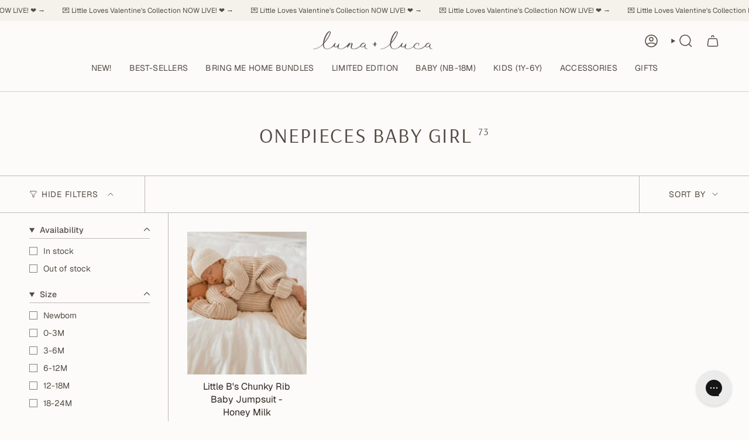

--- FILE ---
content_type: text/javascript; charset=utf-8
request_url: https://lunaandluca.com/products/pay-now-to-unlock-free-returns.js
body_size: 337
content:
{"id":10190693925174,"title":"Pay now to unlock free returns","handle":"pay-now-to-unlock-free-returns","description":null,"published_at":"2025-05-27T09:22:08-05:00","created_at":"2025-05-05T10:25:16-05:00","vendor":"Luna + Luca","type":"","tags":["NOREVIEW"],"price":298,"price_min":298,"price_max":298,"available":true,"price_varies":false,"compare_at_price":null,"compare_at_price_min":0,"compare_at_price_max":0,"compare_at_price_varies":false,"variants":[{"id":51858274713910,"title":"Default Title","option1":"Default Title","option2":null,"option3":null,"sku":"FREERETURNS","requires_shipping":false,"taxable":false,"featured_image":null,"available":true,"name":"Pay now to unlock free returns","public_title":null,"options":["Default Title"],"price":298,"weight":0,"compare_at_price":null,"inventory_management":null,"barcode":null,"requires_selling_plan":false,"selling_plan_allocations":[]}],"images":["\/\/cdn.shopify.com\/s\/files\/1\/0016\/9531\/8091\/files\/loop-returns2.png?v=1758640844"],"featured_image":"\/\/cdn.shopify.com\/s\/files\/1\/0016\/9531\/8091\/files\/loop-returns2.png?v=1758640844","options":[{"name":"Title","position":1,"values":["Default Title"]}],"url":"\/products\/pay-now-to-unlock-free-returns","media":[{"alt":null,"id":46486983475510,"position":1,"preview_image":{"aspect_ratio":1.0,"height":2000,"width":2000,"src":"https:\/\/cdn.shopify.com\/s\/files\/1\/0016\/9531\/8091\/files\/loop-returns2.png?v=1758640844"},"aspect_ratio":1.0,"height":2000,"media_type":"image","src":"https:\/\/cdn.shopify.com\/s\/files\/1\/0016\/9531\/8091\/files\/loop-returns2.png?v=1758640844","width":2000}],"requires_selling_plan":false,"selling_plan_groups":[]}